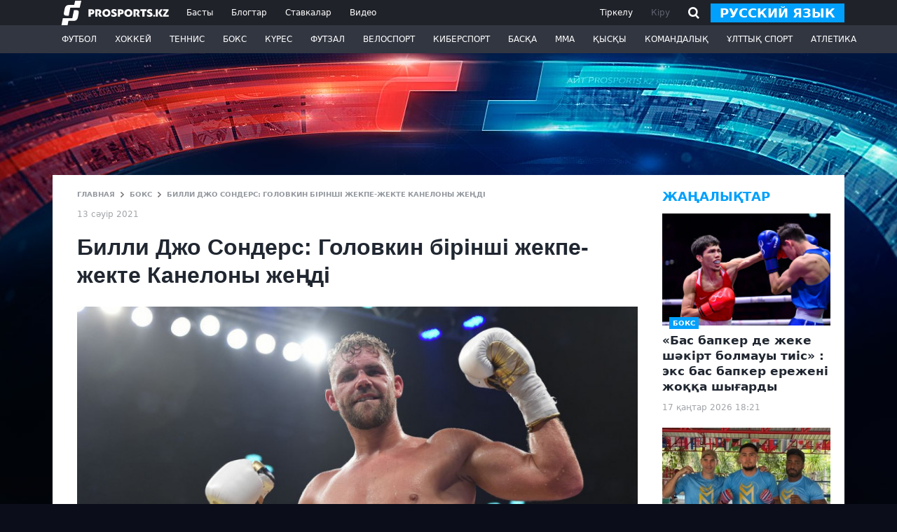

--- FILE ---
content_type: text/html; charset=utf-8
request_url: https://www.google.com/recaptcha/api2/aframe
body_size: 223
content:
<!DOCTYPE HTML><html><head><meta http-equiv="content-type" content="text/html; charset=UTF-8"></head><body><script nonce="Vl0NHtKjxH7iGshaU6wrcA">/** Anti-fraud and anti-abuse applications only. See google.com/recaptcha */ try{var clients={'sodar':'https://pagead2.googlesyndication.com/pagead/sodar?'};window.addEventListener("message",function(a){try{if(a.source===window.parent){var b=JSON.parse(a.data);var c=clients[b['id']];if(c){var d=document.createElement('img');d.src=c+b['params']+'&rc='+(localStorage.getItem("rc::a")?sessionStorage.getItem("rc::b"):"");window.document.body.appendChild(d);sessionStorage.setItem("rc::e",parseInt(sessionStorage.getItem("rc::e")||0)+1);localStorage.setItem("rc::h",'1768715113358');}}}catch(b){}});window.parent.postMessage("_grecaptcha_ready", "*");}catch(b){}</script></body></html>